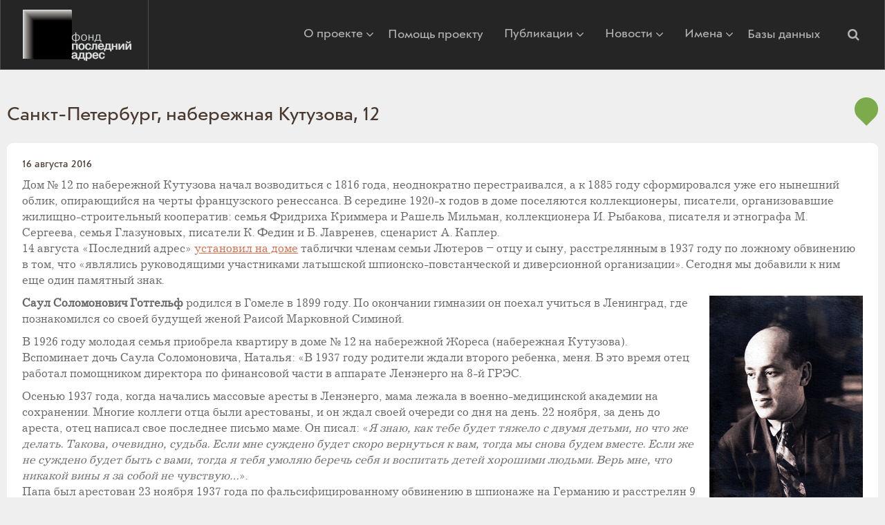

--- FILE ---
content_type: text/html; charset=utf-8
request_url: https://www.poslednyadres.ru/news/news261.htm
body_size: 8543
content:
<!DOCTYPE html>
<html id="html">
<head>
    <meta charset="utf-8">
<meta http-equiv="X-UA-Compatible" content="IE=edge">
<meta name="viewport" content="width=device-width, initial-scale=1">


<title>Санкт-Петербург, набережная Кутузова, 12</title>
<meta name="description" content="Последний адрес Саула Соломоновича Готгельфа. | Последний адрес">
<meta name="keywords" content="">

<script type="application/ld+json">{"@context":"http://schema.org/","@type":"WebSite","name":"Проект \"Последний адрес\"","url":"https://www.poslednyadres.ru/","potentialAction":{"@type":"SearchAction","target":"https://www.poslednyadres.ru/search_results/?params[search_text]={search_term_string}","query-input":"required name=search_term_string"}}</script>
<script type="application/ld+json">{"@context":"https://schema.org","@type":"Organization","url":"https://www.poslednyadres.ru/","name":"Проект \"Последний адрес\"","telephone":"1234567","email":"poslednyadres@memo.ru","address":{"@type":"PostalAddress","streetAddress":"Your store street goes here","addressLocality":"Москва","addressRegion":"","postalCode":"12345","addressCountry":"Россия"}}</script>

    <meta property="og:type" content="website">
<meta property="og:site_name" content="Проект "Последний адрес"">
<meta property="og:url" content="https://www.poslednyadres.ru/news/news261.htm">
<meta property="og:title" content="Санкт-Петербург, набережная Кутузова, 12">
<meta property="og:description" content="Последний адрес Саула Соломоновича Готгельфа.">	
<meta property="og:image" content="https://www.poslednyadres.ru/picts/news/Gotgelf_sm.jpg" >
    <link rel="shortcut icon" type="image/x-icon" href="https://www.poslednyadres.ru/favicon.ico" />
    <link rel="stylesheet" href="https://maxcdn.bootstrapcdn.com/font-awesome/4.5.0/css/font-awesome.min.css">
<!--[if lt ie 9]><script src="js/html5.js"></script><![endif]-->
<link rel="stylesheet" href="https://maxcdn.bootstrapcdn.com/font-awesome/latest/css/font-awesome.min.css">

<link rel="stylesheet" href="https://www.poslednyadres.ru/css/bootstrap.min.css?v=2021-08-16-1" />
<link rel="stylesheet" href="https://www.poslednyadres.ru/css/main-st-w.css?v=2017-02-14-1" />
<link rel="stylesheet" href="https://www.poslednyadres.ru/css/main-st-c.css?v=2017-02-14-1" />
<link rel="stylesheet" href="https://www.poslednyadres.ru/css/main-st-e.css?v=2017-02-14-1" />
<!-- <link rel="stylesheet" href="https://www.poslednyadres.ru/css/bootstrap-grid.css?v=2021-07-17" /> -->

<link rel="stylesheet" href="https://www.poslednyadres.ru/css/dialog_st.css" />
<link rel="stylesheet" href="https://www.poslednyadres.ru/css/jquery.selectbox.css" />

<script src="https://www.poslednyadres.ru/js/jquery-3.3.1.min.js"></script>



<link href="/js/responsiveslides/responsiveslides.css">
<script src="/js/responsiveslides/responsiveslides.min.js"></script>

<script src="https://www.poslednyadres.ru//js/slickslider/slick.min.js"></script>


<script src="https://www.poslednyadres.ru/css/bootstrap.min.js"></script>






<script  src="js/jquery.form.js?v=2023-1" type="text/javascript" ></script>
<script  src="js/jquery.adrecom.form.valid.js?v=2023-1" type="text/javascript" ></script>

<script  src="css/dialog_st.js?v=2023-1" type="text/javascript" ></script>
<script  src="css/main.js?v=2023-1" type="text/javascript" ></script>
<script  src="css/dialog_st.js?v=2023-1" type="text/javascript" ></script>
<script  src="css/jquery.selectbox-0.2.min.js?v=2023-1" type="text/javascript" ></script>
<script  src="css/main-st.js?v=2023-1" type="text/javascript" ></script>


<script  src="js/modernizr.js?v=2023-1" type="text/javascript" ></script>
<link  href="css/video-js.min.css?v=2023-1" type="text/css" rel="stylesheet">
<script  src="css/video.min.js?v=2023-1" type="text/javascript" ></script>
<link  href="js/fancybox/jquery.fancybox.min.css?v=2023-1" type="text/css" rel="stylesheet">
<script  src="js/fancybox/jquery.fancybox.min.js?v=2023-1" type="text/javascript" ></script>

<link  href="js/air-datepicker/datepicker.min.css?v=2023-1" type="text/css" rel="stylesheet">
<script  src="js/air-datepicker/datepicker.min.js?v=2023-1" type="text/javascript" ></script>
<!-- <link href="//vjs.zencdn.net/5.8/video-js.min.css" rel="stylesheet"> -->
<!-- <script src="//vjs.zencdn.net/5.8/video.min.js"></script> -->




    <link rel="stylesheet" type="text/css" href="css/news_zoom.css">

</head>
<body class="tmp">

    <div class="w hid">
        <header class="w_head">
            <div class="row d-flex align-items-center">
                <div class="col col-3">
                    <div class="c_logo"><a href="https://www.poslednyadres.ru/">Последний адрес</a></div>
                </div>
                <div class="col col-9 d-flex justify-content-end align-items-center">
                    <div class="burger-menu-icon">
                        <span class="burger-menu-icon__line menu-icon__line-left"></span>
                        <span class="burger-menu-icon__line"></span>
                        <span class="burger-menu-icon__line menu-icon__line-right"></span>
                      </div>
                    <nav class="menu d-flex align-items-center">
                        <div class="menu__list d-flex align-items-center">
                            <span class="dropdown">
                                <a href="https://www.poslednyadres.ru/about/">О проекте <i class="fa fa-angle-down"></i></a>
                                <div class="dropdown-menu">
                                    <a href="https://www.poslednyadres.ru/faq/">Вопросы</a>
                                    <a href="https://www.poslednyadres.ru/whoiswho/">Кто есть кто в «Последнем адресе»</a>

                                    <a href="#contact" class="j_dialog" dialog_st-width="400" dialog_st-header="Напишите нам письмо!">Обратная&nbsp;связь</a>
                                </div>
                            </span>
                            <a href="https://www.poslednyadres.ru/help-us/">Помощь проекту</a>
                             <span class="dropdown">
                        <a href="https://www.poslednyadres.ru/articles/publications/">Публикации <i class="fa fa-angle-down"></i></a>
                        <div class="dropdown-menu">
		                            <a href="https://www.poslednyadres.ru/articles/letters/">Письма</a>

                            <a href="https://www.poslednyadres.ru/articles/information/">Подробности</a>


	                  <a href="https://www.poslednyadres.ru/video/">Медиатека</a>
                        </div>
                    </span>
                            <span class="dropdown">
                                <a href="https://www.poslednyadres.ru/news/installed/">Новости <i class="fa fa-angle-down"></i></a>
                                <div class="dropdown-menu">
                                    <a href="https://www.poslednyadres.ru/news/denied/">Отказ&nbsp;в&nbsp;установке</a>
                                </div>
                            </span>
                            <span class="dropdown">
                                <a href="https://www.poslednyadres.ru/installed/">Имена <i class="fa fa-angle-down"></i></a></a>
                                <div class="dropdown-menu">
                                    <a href="https://www.poslednyadres.ru/installed/">Установленные:&nbsp;по&nbsp;именам</a>
                                    <a href="https://www.poslednyadres.ru/request_addresses/">Установленные:&nbsp;по&nbsp;адресам</a>
                                    <a href="https://www.poslednyadres.ru/installed_tables/">Москва:&nbsp;тексты&nbsp;табличек</a>
                                    <a href="https://www.poslednyadres.ru/installed_tables_spb/">Санкт-Петербург:&nbsp;тексты&nbsp;табличек</a>
                                    <a href="https://www.poslednyadres.ru/denied/">Дом отказал</a>
                                    <a href="https://www.poslednyadres.ru/notinstalled/">Заявки</a>
                                    <a class="search" data-bs-toggle="collapse" href="#collapseSearchMenu" role="button" aria-expanded="false" aria-controls="collapseExample" style="margin-left:0px;">Поиск имен</a>
                                </div>
                            </span>
                            <a href="https://www.poslednyadres.ru/order_sign/">Базы данных</a>
                        </div>                       
                        <a class="search search-btn" data-bs-toggle="collapse" href="#collapseSearchMenu" role="button" aria-expanded="false" aria-controls="collapseExample">
                            <i class="fa fa-search"></i>
                        </a>
                    </nav>                    
                    
                    <form   id="collapseSearchMenu"  id="collapseSearchMenu"name="top_search_form" action="https://www.poslednyadres.ru/index.php" method="GET" class="c_top-search big collapse justify-content-end">
                        <!-- <div id="collapseSearchMenu"  class="collapse justify-content-end"> -->
                            <div class="d-flex align-items-center justify-content-end collapseSearchMenu__wrap" >
                                <input type="submit" value="Искать" />
                                <input type="text" value="" name="params[search_text]" size="40" maxlength="255" dir="ltr" id="search_text" placeholder="Поиск по сайту" class=" form-control" >                        
                                <input type="hidden" name="section" value="search_results">
                            </div>                            
                        <!-- </div> -->
                    </form>
                    
                </div>
            </div>
                
                

          
        </header>
   <!-- -->
		<div class="w_main">
			<div class="b_content a_main-indent c_article-zoom">

                <h1>
                    
                    Санкт-Петербург, набережная Кутузова, 12
                    
                    <div style="float:right;margin-left: 20px;">
                        
                        
                            <a title="На карте" class="geo-icon-desc" target="_blank" href="/?point=tag-588&lng=30.344499588012695&lat=59.949100494384766&map_set=spb"><img src="/img/e_metka-green.png" border="0" alt="На карте"></a>
                            <a title="На карте" class="geo-icon-mob" target="_blank" href="/mobile_map?point=tag-588&lng=30.344499588012695&lat=59.949100494384766&map_set=spb"><img src="/img/e_metka-green.png" border="0" alt="На карте"></a>
                        


                    </div>
                    
                </h1>

                <div style="clear:both"></div>

				<div class="a_round bl hid">

				
				
					<div class="desc no-pict">
				

						<div class="info">
							
							
							
							<span>|</span> <span class="date-pub">16 августа 2016</span>
							
						</div>


						<div class="text">
							Дом № 12 по набережной Кутузова начал возводиться с 1816 года, неоднократно перестраивался, а к 1885 году сформировался уже его нынешний облик, опирающийся на черты французского ренессанса. В середине 1920-х годов в доме поселяются коллекционеры, писатели, организовавшие жилищно-строительный кооператив: семья Фридриха Криммера и Рашель Мильман, коллекционера И. Рыбакова, писателя и этнографа М. Сергеева, семья Глазуновых, писатели К. Федин и Б. Лавренев, сценарист А. Каплер.<br />
14 августа «Последний адрес» <a href="https://www.poslednyadres.ru/news/news256.htm" title="" target="_blank">установил на доме</a> таблички членам семьи Лютеров – отцу и сыну, расстрелянным в 1937 году по ложному обвинению в том, что «являлись руководящими участниками латышской шпионско-повстанческой и диверсионной организации». Сегодня мы добавили к ним еще один памятный знак.<br />
<p><strong><img style="margin-bottom: 10px; margin-left: 15px" alt="" title="" src="https://www.poslednyadres.ru/picts/news/Gotgelf.jpg" height="312" align="right" width="222" /></strong><strong>Саул Соломонович Готгельф</strong> родился в Гомеле в 1899 году. По окончании гимназии он поехал учиться в Ленинград, где познакомился со своей будущей женой Раисой Марковной Симиной. </p>
В 1926 году молодая семья приобрела квартиру в доме № 12 на набережной Жореса (набережная Кутузова).<br />
Вспоминает дочь Саула Соломоновича, Наталья: «В 1937 году родители ждали второго ребенка, меня. В это время отец работал помощником директора по финансовой части в аппарате Ленэнерго на 8-й ГРЭС.<br />
<p>
Осенью 1937 года, когда начались массовые аресты в Ленэнерго, мама лежала в военно-медицинской академии на сохранении. Многие коллеги отца были арестованы, и он ждал своей очереди со дня на день. 22 ноября, за день до ареста, отец написал свое последнее письмо маме. Он писал: «<em>Я знаю, как тебе будет тяжело с двумя детьми, но что же делать. Такова, очевидно, судьба. Если мне суждено будет скоро вернуться к вам, тогда мы снова будем вместе. Если же не суждено будет быть с вами, тогда я тебя умоляю беречь себя и воспитать детей хорошими людьми. Верь мне, что никакой вины я за собой не чувствую…</em>».<br />
 Папа был арестован 23 ноября 1937 года по фальсифицированному обвинению в шпионаже на Германию и расстрелян 9 января 1938 года, за месяц до моего рождения. Квартира и имущество родителей были конфискованы, а семья была выслана в город Уржум Кировской области. Отец был реабилитирован в 1957 году».</p>
В деле Саула Соломоновича Готельфа есть донос, написанный шофером Ленэнерго П. Я. Каниным. В этой бумаге в качестве серьезных обвинений указывается, что Готгельф с друзьями участвовал в пьянках. Каниным используются обличающие обороты: «вместе пьянствовали», «бывал на квартире», «веселое провождение времени», вспоминается фраза одного знакомого Готгельфа «в теперешнее время порядочный еврей только так и должен жить».<br />
<br />
<table style="width: 90%; border-collapse: false" align="center" border="0" bordercolor="#000000" cellpadding="8" cellspacing="0">
<tbody>
<tr valign="top">
<td><img alt="" title="" src="https://www.poslednyadres.ru/picts/news/Gotgelf_fam.jpg" height="250" width="225" /></td>
<td><img alt="" title="" src="https://www.poslednyadres.ru/picts/news/Gotgelf_cab.jpg" height="250" width="415" /><br />
</td></tr></tbody></table><br />
 Начальник спецотдела 8-й ГРЭС М. Пискарев пишет характеристику на Готгельфа, где делает выводы: «На мероприятия Партии и Правительства реагировал с насмешками. При организации отдела найма в 1936 году заявлял, и на какой черт создаются эти отделы, только штаты раздуваются, видно денег девать некуда…<br />
…полностью развалил стахановское движение, пропуская злоупотребления на складах станции (подделка требований кладовщиками и пр.)…<br />
…совершенно не создавал резервов запасных частей на складе, чем создавал угрозу по реальной работе станции.<br />
…считаю, что Готгельф является врагом и пакостит сознательно на пользу контрреволюции».<br />
Следователи УНКВД по Ленинградской области сфальсифицировали дело, приписав Саулу Соломоновичу Готгельфу «контрреволюционную вредительскую и разведывательную деятельность в пользу Германии (ст. 58-6-7-11). Родственникам в справке, подтверждающей реабилитацию Готгельфа, сообщили, что те следователи «в последующем за это были осуждены».<br />
<br />
 16 августа 2016 года «Последний адрес» <a href="https://www.poslednyadres.ru/video/video85.htm" title="">повесил</a> на дом табличку памяти Саула Готгельфа. И сделал <a href="https://www.poslednyadres.ru/pictures/Kutuzova12#16310" title="" target="_blank"><strong>фото</strong></a>.
<div><br />
<div align="center"><img alt="" title="" src="https://www.poslednyadres.ru/picts/news/Kutuzova12.jpg" height="700" width="469" /></div>
<p><font size="2"><em>Фото: Александр Борисов и Ольга Субботина</em></font></p></div>
						</div>
					</div>
						

					
				</div>
			</div>
		</div>

		<!-- bottom -->
		<footer class="w_foot a_main-indent">
			<div class="container">
				<div class="d-flex">
					<div class="c_share d-flex align-items-center col-4">
						<span>Последний адрес on-line:</span>
						<a class="e_tl" href="https://t.me/poslednyadres" target="_blank"></a>
						<a class="e_vk" href="http://vk.com/poslednyadres" target="_blank"></a>

						<a class="e_ok" href="https://ok.ru/poslednyadres" target="_blank"></a>
						<a class="e_yt" href="https://www.youtube.com/channel/UCqDBqLwxjKGF1CBe-JFPq6w" target="_blank"></a>

						<!--
						<a class="e_gm" href="http://plus.google.com/share?url=" target="_blank"></a>
						<a class="e_em" href="mailto:?subject="></a>
						-->
					</div>
					<nav class="c_menu-foot col-8">
						<a href="https://www.poslednyadres.ru/help-us/">Помощь проекту</a>
						<a href="https://www.poslednyadres.ru/about/">О проекте</a>
						<a href="https://www.poslednyadres.ru/articles/">Публикации</a>
						<a href="https://www.poslednyadres.ru/news/">Новости</a>
						<a href="https://www.poslednyadres.ru/faq/">Вопросы</a>

						<a href="https://www.poslednyadres.ru/installed/">Уже установлены</a>
						<a href="https://www.poslednyadres.ru/order_sign/">Базы данных</a>
						<a href="#contact" class="j_dialog" dialog_st-width="400" dialog_st-header="Напишите нам письмо!">Обратная связь</a>
						<!--<a href="https://www.poslednyadres.ru/Posledny_Adres-general141002.ppt">Презентация</a>-->
						<a target="_blank" href="https://docs.google.com/file/d/0B2PYeDPKu9d_OGRxb2ZkRXRTbW8/edit?usp=drive_web">Презентация</a>
					</nav>
				</div>
				
		
			<div class="disclamer">Уважаемый посетитель сайта &laquo;Последний адрес&raquo;! В&nbsp;соответствии с&nbsp;требованиями законодательства&nbsp;РФ, предупреждаем вас, что сайт Фонда &laquo;Последний адрес&raquo; собирает метаданные пользователя (cookie, данные об&nbsp;IP-адресе и&nbsp;местоположении) для функционирования сайта​. Если ​вы не&nbsp;согласны с&nbsp;тем, чтобы эти данные обрабатывались, ​вам ​следует покинуть сайт.</div>

			<div class="c_creator">

</div>
			</div>
			
		</footer>
	</div>
<div class="hide" id="contact">
	﻿
<form action="index.php" method="post" name="contact_form" class="contact_form">
<div align="center" class="error_mess ajax_errors hide"></div>
<DIV class="form_err_message error_mess hide" align="center">
    <span class="form_email_error">Неправильно введен e-mail.<br /></span>
    <span class="form_mandatory_error">Заполните обязательные поля, ниже.</span>
</DIV>
<div class="i_popup-form">
	<div class="e_field">
		<label for="FNAME">Представьтесь, пожалуйста <b class="madatorystar">*</b></label>
		<input type="text" value="" name="DATA[FNAME]" size="45" maxlength="255" dir="ltr" id="FNAME" placeholder="Представьтесь, пожалуйста" class=" mandatory form-control" >
	</div>
	<div class="e_field">
		<label for="EMAIL">E-mail<b class="madatorystar">*</b></label>
		<input type="text" value="" name="DATA[EMAIL]" size="45" maxlength="255" dir="ltr" id="EMAIL" placeholder="E-mail" class=" mandatory form-control" >
	</div>
	<div class="e_field">
		<label for="PHONE">Телефон</label>
		<input type="text" value="" name="DATA[PHONE]" size="45" maxlength="255" dir="ltr" id="PHONE" placeholder="Телефон" class=" form-control" >
	</div>
	<div class="e_field">
		<label for="CITY">Город</label>
		<input type="text" value="" name="DATA[CITY]" size="45" maxlength="255" dir="ltr" id="CITY" placeholder="Город" class=" form-control" >
	</div>
	<div class="e_field textarea">
		<label for="COMMENTS">Сообщение <b class="madatorystar">*</b></label>
		<textarea cols="30" rows="7" id="COMMENTS" name="DATA[COMMENTS]" dir="ltr" placeholder="Сообщение" class=" mandatory form-control" ></textarea>
	</div>
    <div class="e_disclamer">Нажимая кнопку «Отправить» вы&nbsp;даете согласие на&nbsp;обработку персональных данных и&nbsp;выражаете согласие с&nbsp;условиями <a href="/img/privacy-policy.pdf" target="_blank">Политики&nbsp;конфиденциальности</a>.
</div>
	<div class="btn">
        <input type="submit" class="e_btn-carrot js-show-agreement" value="Отправить">
	</div>
</div>

<input type="hidden" name="BUFFER" value="CONTACT_US">
<input type="hidden" name="section" value="contact_form">
<input type="hidden" name="userid" value="">
<input type="hidden" name="TAG" value="CONTACT1">
<input type="hidden" name="ac" value="insert">
<input type="hidden" name="next_action" value="default">
<input type="hidden" name="next_section" value="contact_thanks">
<input type="hidden" name="onerror_section" value="news_zoom">
<input type="hidden" name="DATA[THE_TIME]" value="NOW()">


  <input type="hidden" name="onerror_tag" value="NEWS261">
  <input type="hidden" name="next_tag" value="NEWS261">


	<input type="hidden" name="params[cat_id]" value="installed">

    <div class="modal" id="modal-agreement">
        <div class="modal-dialog">
            <div class="modal-content">
                <div class="modal-body">
                    <div class="e_field">
                        <input type="hidden" name="DATA[AGREE]" value="0">
                        <label for="agreement"><input type="checkbox" name="DATA[AGREE]" value="1" id="agreement" class="mandatory-if-visible" title="Вы не дали согласие на обработку персональных данных"> я согласен с условиями <a href="/img/privacy-policy.pdf" target="_blank">Политики&nbsp;конфиденциальности</a></label>
                    </div>
                    <button type="submit" class="e_btn-carrot">Отправить</button>
                    <button type="button" class="e_btn-gray js-close-agreement">Закрыть</button>
                </div>
            </div>
        </div>
    </div>
</form>

</div>
<a href="#" class="toTop" id="toTop">
    <svg x="0px" y="0px" width="30px" height="30px" viewBox="0 0 451.847 451.847" style="enable-background:new 0 0 451.847 451.847;" xml:space="preserve"><path d="M225.923,354.706c-8.098,0-16.195-3.092-22.369-9.263L9.27,151.157c-12.359-12.359-12.359-32.397,0-44.751c12.354-12.354,32.388-12.354,44.748,0l171.905,171.915l171.906-171.909c12.359-12.354,32.391-12.354,44.744,0c12.365,12.354,12.365,32.392,0,44.751L248.292,345.449C242.115,351.621,234.018,354.706,225.923,354.706z"/></svg>
</a>

<!-- Google analitics -->
<script>
  (function(i,s,o,g,r,a,m){i['GoogleAnalyticsObject']=r;i[r]=i[r]||function(){
  (i[r].q=i[r].q||[]).push(arguments)},i[r].l=1*new Date();a=s.createElement(o),
  m=s.getElementsByTagName(o)[0];a.async=1;a.src=g;m.parentNode.insertBefore(a,m)
  })(window,document,'script','//www.google-analytics.com/analytics.js','ga');

  ga('create', 'UA-72797089-1', 'auto');
  ga('send', 'pageview');

</script> 
<!-- /Google analitics -->



<script defer src="https://static.cloudflareinsights.com/beacon.min.js/vcd15cbe7772f49c399c6a5babf22c1241717689176015" integrity="sha512-ZpsOmlRQV6y907TI0dKBHq9Md29nnaEIPlkf84rnaERnq6zvWvPUqr2ft8M1aS28oN72PdrCzSjY4U6VaAw1EQ==" data-cf-beacon='{"version":"2024.11.0","token":"963de6c3cbd346cda338b3885a9f5ce3","r":1,"server_timing":{"name":{"cfCacheStatus":true,"cfEdge":true,"cfExtPri":true,"cfL4":true,"cfOrigin":true,"cfSpeedBrain":true},"location_startswith":null}}' crossorigin="anonymous"></script>
</body></html><!--
Page: news_zoom, (Action: default) 
TOP template: templates/top.html
MIDDLE template: templates/mid_news_zoom.html
BOTTOM template: templates/bottom.html

Include: templates/inc_meta.html
Include: templates/inc_og_tags.html
Include: templates/inc_top_scripts.html
Include: templates/contact_form1.html
Include: templates/inc_analytics.html

$LIST_categories_top Type: LIST  (xml) (
			 ITEM_TEMPLATE: templates/lists/top_menu_articles_cats_item.html
			 ENTIRE_LIST_TEMPLATE: templates/lists/top_menu_articles_cats.html) 
$LIST_news_zoom Type: LIST  (xml) (
			 COLUMN:ID: (hard-coded) [BO] 
			 COLUMN:SHORT_DESC: (hard-coded) [BO] 
			 COLUMN:LONG_DESC: (hard-coded) [BO] 
			 COLUMN:ANONS_TEXT: (hard-coded) [BO] ) 
-->


--- FILE ---
content_type: text/css
request_url: https://www.poslednyadres.ru/css/main-st-c.css?v=2017-02-14-1
body_size: 6488
content:
/*!c (class)======================================================================!*/
.container-full {
  max-width: 100%;
  width: 100%;
  padding: 0;
  margin: 0;
}

.c_top-btn {
  margin: 20px auto 0;
  text-align: center;
}

.c_plate-image {
  width: 50%;
  overflow: hidden;
  flex-shrink: 0;
}

.c_plate-image img {
  width: 100%;
  height: 100%;
  object-fit: cover;
}
.w_main-news{
    display: flex;
    flex-wrap: wrap;
    justify-content: space-between;
}
.w_main-news .itm{
    width: calc(50% - 5px);
    margin-bottom: 10px;
    padding-bottom: 13px;
    box-sizing: border-box;
}
.w_main-news .itm img {
  width: fit-content;
  max-width: 100%;
}
@media (max-width:767px) {
  .c_plate-image {
    width: 100% !important;
    max-height: 300px;
  }
}
.dialog_st_close{
  background: none;
  border: none;
}
.w_main_names_subtitle{
  display: flex;
}
.w_main_names_subtitle a{
  white-space: nowrap;
  margin-right: 15px;
}
.w_main_names_subtitle select{
  width: 300px;
}
.c_list__faq .h1 {
  margin: 0;
}

.c_list__faq .h1 a {
  text-decoration: none;
  color: inherit;
}

.c_list__page-faq h2 a {
  text-decoration: none;
}

.c_list__page-faq article .t-text {
  display: none;
  overflow: hidden;
}

.c_menu-foot {
  line-height: 24px;
}

.c_menu-foot a {
  color: inherit;
  margin: 0 10px;
  text-decoration: none;
}

/*!=== !*/

.c_share {
  line-height: 110%;
}

.c_share * {
  vertical-align: middle;
}

.c_share>span {
  letter-spacing: -0.6px;
  margin-right: 8px;
}

.c_share [class^=e_] {
  margin-right: -2px;
}

.toTop{
    position: fixed;
    bottom: 20px;
    right: 20px;
    z-index: 1150;
    width: 45px;
    height: 45px;
    background: #d86c4a;
    border-radius: 50%;
    align-items: center;
    justify-content: center;
    display: none;
    opacity: 0.85;
    box-sizing: border-box;
    padding-top: 7px;
    padding-left: 12px;
    transition: .3s;
}
.toTop:hover{
    opacity: 1;
}
.toTop svg{
    transform: rotate(180deg);
    width: 20px;
}
.toTop svg path{
    fill: #fff;
    
}
/*!=== !*/

.c_logo {
  width: 213px;
  height: 100px;
  background: url(../img/logo.png) no-repeat 32px 28px;
  width: 213px;
  height: 100px;
  background: url(../img/logo1.png) no-repeat 32px 14px;
}

.c_logo a {
  display: block;
  width: 100%;
  height: 100%;
  overflow: hidden;
  text-indent: -1000px;
}

.c_creator {
  padding: 20px 0 0;
  text-align: center;
  font-size: 14px;
}

.c_creator a {
  color: #999;
}

/*!=== !*/

.c_top-search {
  position: absolute;
  top: 50%;
  transform: translateY(-50%);
  right: 70px;
  width: calc(100% - 400px);
  height: 30px;
  display: flex;
  z-index: 2000;
  align-items: center;
}

.c_top-search>div{
  background: #252525;
  display: flex;
  width: 100%;
  align-items: center;
  height: 100%;
}
.c_top-search>div.show{
  display: flex !important;
}
.c_top-search [type=text] {
  /* position: absolute; */
  /* top: 2px; */
  /* right: 4px; */
  border: 0;
  padding: 0;
  background: none;
  color: #fff;
  width: 400px;
  height: 23px;
  line-height: 30px;
  outline: none;
  border-bottom: 1px solid #4d4d4d;
}
.c_top-search [type=text]:focus {
  box-shadow: none;
}
.c_top-search [type=submit] {
  /* position: absolute; */
  /* top: 0; */
  /* left: 0; */
  margin-left: auto;
  border: 0;
  width: 33px;
  height: 33px;
  margin-right: 10px;
  background: url(../img/c_top-search.png) no-repeat center;
  overflow: hidden;
  text-indent: -1000px;
  cursor: pointer;
  outline: none;
}

.c_top-search [type=submit]:focus {
  opacity: 0.8;
}

.c_top-search.big {
  height: 100%;
}

.c_top-search.big [type=submit] {
  top: 6px;
}

.c_top-search.big [type=text] {
  height: 40px;
  font-size: 24px
}


/*!=== !*/

.c_pict-block {
  margin-bottom: 15px;
  position: relative;
}

.c_pict-block .slogan {
  position: relative;
  display: flex;
  flex-direction: column;
  align-items: center;
  justify-content: center;
  z-index: 1;
  padding: 120px 0 160px;
}

.c_pict-block .slogan>span {
  display: block;
  padding: 0px 12px 0;
  font-size: calc(33px + 15 * (100vw / 1920));
  text-align: center;
  line-height: 117%;
  color: #fff;
}

.c_pict-block .c_plate {
  margin: 0px auto 0;
  position: relative;
  left: 2px;
  z-index: 19;
  box-shadow: 0 0 10px rgba(0, 0, 0, .3);
  border-radius: 10px;
}


/*!=== !*/

.c_plate {
  max-width: 1030px;
  width: calc(100% - 20px);
  margin: 0 auto;
  display: flex;
  height: 325px;
  background: #fff;
  border-radius: 12px;
  overflow: hidden;
}

.c_plate-img {
  width: 50%;
  flex-shrink: 0;
  background: url('../img/c_plate.png') center /cover;
  overflow: hidden;
}

.webp .c_plate-img {
  background: url('../img/c_plate.webp') center/cover;
}

.rslides_nav.rslides1_nav.prev,
.rslides_nav.rslides1_nav.next {
  position: absolute;
  bottom: 20px;
  margin: auto;
  font-size: 0;
  line-height: 0;
  border: 15px solid transparent;
  display: inline-block;
  padding: 0;
  cursor: pointer;
  z-index: 10;
}

.rslides_nav.rslides1_nav.prev {
  left: -30px;
  border-right-color: #d86c4a;
}

.rslides_nav.rslides1_nav.next {
  right: -30px;
  border-left-color: #d86c4a;
}

.rslides_nav.rslides1_nav.prev:hover,
.rslides_nav.rslides1_nav.next:hover {
  filter: brightness(85%);
}

.c_plate .c_article {
  padding: 6px 1.8em 1.8em 2.1em;
  height: 100%;
  width: 100%;
}

.c_articles-list,
.bx-wrapper,
.c_articles-slider,
.bx-viewport {
  height: 100% !important;
  width: 100% !important;
}

.c_article .a_round {
  width: 100% !important;
}

.sbOptions {
  z-index: 10 !important;
}

.c_article .bx-wrapper .bx-pager,
.bx-wrapper .bx-controls-auto {
  bottom: 20px !important;
}

.c_article .bx-controls-direction {
  display: none !important;
}

.bx-wrapper {
  box-shadow: none !important;
  border: none !important;
}

.bx-wrapper .bx-pager.bx-default-pager a {
  background: none !important;
  transition: .3s;
  border-radius: 50%;
  background: #c75836 !important;
  opacity: 0.6;
}

.bx-wrapper .bx-pager.bx-default-pager a.active {
  background: #c75836 !important;
  opacity: 1;
}

.index_news .carousel,
.index_news .carousel-inner,
.index_news .carousel-item{
    height: 100%;
}

.c_plate .c_article .index_news .c_articles-list .lst .itm {
  margin-top: 2em;
  padding: 0;
}

.c_plate .c_article .index_news .c_articles-list .lst .itm .pict {
  /*
    width: 100px;
    height: auto;
    line-height: 1;
    background: none;
    */
  display: none;
}

.c_articles-list .lst .itm.a_round,
.c_articles-mislider .itm.a_round {
  width: calc(50% - 6px);
  margin-bottom: 10px;
  height: initial;
  box-sizing: border-box;
}

.c_articles-mislider {
  display: flex;
  flex-wrap: wrap;
  justify-content: space-between;
}

@media (max-width:800px) {
  .c_articles-list .lst .itm.a_round,
  .c_articles-mislider .itm.a_round {
    width: 100% !important;
  }
}

.c_plate .c_article .index_news .c_articles-list .lst .itm .pict img {
  max-width: 100%;
}

.c_plate .c_article .index_news .c_articles-list .lst .itm .desc {}

.c_plate .c_article .index_news .c_articles-list .lst .itm .desc h2 {
  font-size: calc(18px + 6 * (100vw / 1200));
  font-family: 'journalSansNew';
  margin-bottom: 5px;
  line-height: 1.2;
}

.c_plate .c_article .index_news .c_articles-list .lst .itm .desc h2 a {
  color: #49382e;
}

.c_plate .c_article .index_news .c_articles-list .lst .itm .desc .info {
  margin-bottom: 10px;
}

.c_plate .c_article .index_news .c_articles-list .lst .itm .desc .info .date-pub {
  font-size: 13px;
}

.c_plate .c_article .index_news .c_articles-list .lst .itm .desc .text {
  margin-top: 0;
  margin-bottom: 0;
  font-size: 15px;
}

.c_plate .c_article .index_news .c_articles-list .lst .itm .desc.announce_desc .text {
  font-size: 16px;
}

.c_plate .c_article .index_news .c_articles-list .c_page-nave {
  display: none;
}


/*!=== !*/

.c_article {
  padding: 10px;
}

.c_article .desc {
  font-family: 'journalC';
  font-size: calc(15px + 3 * (100vw / 1300));
  line-height: 1.3;
  letter-spacing: 0.3px;
}

.c_article .capt {
  font-size: 36px;
  color: #49382e;
  margin: 7px 0 4px;
}

/*!=== !*/


.burger-menu-icon {
  display: none;
  opacity: 0.7;
}



/*!=== !*/


.c_main-btn {
  padding: 19px 10px;
  margin: 15px auto;
  background: #fff;
  max-width: 944px;
  width: calc(100% - 20px);
  box-sizing: border-box;
  display: flex;
  border-radius: 39px;
  text-align: center;
  position: relative;
  box-shadow: 0 0 10px rgba(0, 0, 0, .07);
}


.c_main-btn .e_btn-big-carrot {
  margin: 0 10px;
  width: 33%;
  display: flex;
  align-items: center;
  justify-content: center;
  text-align: center;
}


/*
.c_down-menu {
    margin: 15px 0;
    border: 2px solid #d86c4a;
    background: #fff;
    border-radius: 9px;
    padding: 10px 21px;
    font-size: 22px;
    font-size: 18px;
    font-family: 'journalSansNew';
    color: #49382e;
    overflow: hidden;
    text-align: center;
}
.c_down-menu a {
    display: inline-block;
    color: inherit;
    line-height: 19px;
    margin: 5px 6px 7px 5px;
    padding: 0 8px;
    background: #f2f2f2;
    text-decoration: none;
    border-radius: 15px;
    cursor: pointer;
}
.c_down-menu a.dis {
    color: #b9b4b1;
    cursor: default;
}
.c_down-menu a.act {
    background: #d86c4a;
    color: #fff;
}
*/


/*!=== !*/

.c_map {
  margin: 30px 0 15px;
  position: relative;
}



.c_map .top {
  background: #fff;
  padding: 17px 0 0;
}

.c_map-bx {
  background: #fff;
}

.c_map .top .head {
  font-size: calc(21px + 14 * (100vw / 1920));
  color: #49382e;
  margin: 0.9em 0 0.1em 0em;
  letter-spacing: -0.1px;
  width: 100%;
}


.c_map .filter {
  display: flex;
  justify-content: flex-end;
  font-size: calc(15px + 3 * (100vw / 1920));
  font-family: 'journalSansNew';
  color: #49382e;
  margin: 1.35em 0 0 0;
  padding-bottom: 1em;
  flex-wrap: wrap;
}

.c_map .filter a {
  color: inherit;
  line-height: 19px;
  margin: 5px 6px 7px 5px;
  padding: 0 18px;
  height: 35px;
  display: flex;
  align-items: center;
  justify-content: center;
  box-sizing: border-box;
  text-align: center;
  background: #f2f2f2;
  text-decoration: none;
  border-radius: 25px;
  cursor: pointer;
}

.c_map .filter .act {
  background: #d86c4a;
  color: #fff;
  cursor: default;
}

.c_map .map {
  width: 100%;
  height: 727px;
  background: #dadbdc;
  position: relative;
}

.c_map .map .google-map {
  width: inherit;
  height: inherit;
  z-index: 0;
}


/*!=== !*/

.c_map-popup {
  background: #fff;
  box-shadow: 0 0 7px rgba(0, 0, 0, .4);
  position: relative;
  margin-top: -27px;
  width: 350px;
  height: 120px;
  padding: 9px;
}

.c_map-popup>div {
  width: inherit;
  height: inherit;
  overflow: hidden;
}

.c_map-popup:after {
  content: "";
  position: absolute;
  bottom: -27px;
  left: -3px;
  width: 33px;
  height: 27px;
  background: url(../img/c_map-popup-arw.png) no-repeat;
}

.c_map-popup .left {
  float: left;
  width: 267px;
}

.c_map-popup .pict {
  float: right;
  width: 70px;
  color: #b3b3b3;
  text-decoration: none;
  margin-right: 4px;
}

.c_map-popup .pict ins {
  text-decoration: none;
  display: block;
  margin-top: -3px;
}

.c_map-popup .head {
  background-position: 0 0;
  margin-top: 2px;
  padding-top: 2px;
}

.c_map-popup .head>div {
  color: #4d4d4d;
  font-size: 16px;
  letter-spacing: -0.2px;
}

.c_map-popup .head>div a {
  color: inherit;
  text-decoration: none;
}

.c_map-popup .head>span {
  display: block;
  color: #b3b3b3;
  margin-top: -3px;
}

.c_map-popup .desc {
  color: #4d4d4d;
  font-size: 12px;
  line-height: 14px;
  margin-left: 3px;
  margin-top: 18px;
  height: 60px;
  overflow: hidden;
}

.c_map-popup .desc>span {
  display: block;
  color: #999;
  font-size: 14px;
  margin-bottom: 6px;
}

.c_map-popup-not-wrap {
  background: #fff;
  position: relative;
  width: 350px;
  width: 300px;
  max-height: 180px;
  padding: 9px;
}

.c_map-popup-not-wrap>div {
  width: inherit;
  height: inherit;
  overflow: hidden;
}

.c_map-popup-not-wrap .left {
  float: left;
  width: 300px;
}

.c_map-popup-not-wrap .pict {
  float: right;
  width: 70px;
  color: #b3b3b3;
  text-decoration: none;
  margin-right: 4px;
}

.c_map-popup-not-wrap .pict ins {
  text-decoration: none;
  display: block;
  margin-top: -3px;
}

.c_map-popup-not-wrap .head {
  background-position: 0 0;
  margin-top: 2px;
  padding-top: 2px;
}

.c_map-popup-not-wrap .head>div {
  color: #4d4d4d;
  font-size: 15px;
  line-height: 15px;
  letter-spacing: -0.2px;
  width: 260px;
  max-height: 46px;
  overflow: hidden;
  text-overflow: ellipsis;
  /*white-space: nowrap;  */
}

.c_map-popup-not-wrap .head>div a {
  color: inherit;
  text-decoration: none;
}

.c_map-popup-not-wrap .head>span {
  display: block;
  color: #b3b3b3;
  margin-top: -3px;
}

.c_map-popup-not-wrap .desc {
  color: #4d4d4d;
  font-size: 12px;
  line-height: 14px;
  margin-left: 3px;
  margin-top: 18px;
  /*height: 60px;*/
  overflow: hidden;
  max-height: 120px;
  overflow: auto;
  max-height: 100px;
}

.c_map-popup-not-wrap .desc>span {
  display: block;
  color: #999;
  font-size: 14px;
  margin-bottom: 6px;
}

.c_logos {
  padding: 40px 0;
  background: #fff;
  border-radius: 8px;
}

.c_logos_2 {
  background: #F2F2F2;
  margin-top: 20px;
}

.c_logos>span {
  display: block;
  font-size: calc(25px + 10 * (100vw / 1920));
  text-align: center;
  color: #49382e;
  position: relative;
  top: -20px;
  left: 0px;
}

.c_logos .lst {
  overflow: hidden;
  text-align: center;
  font-size: 0;
}

.c_logos .lst>div {
  display: flex;
  align-items: center;
  justify-content: center;
  text-align: center;
}



.c_logos .lst>* img {
  line-height: 1;
  max-width: 100%;
  margin: 0 auto;
  max-height: 100%;
  filter: grayscale(1);
}


/*!=== !*/

.c_list-col .capt {
  font-size: calc(20px + 11 * (100vw / 1920));
  color: #49382e;
  line-height: 130%;
  margin: 0 0 6px 2px;
  letter-spacing: -0.1px;
  padding-top: 2px;
}

.c_list-col {
  width: 49%;
  height: 350px !important;
}

.c_list-col .lst {
  margin: 0 -22px;
}

.c_list-col .lst>div {
  height: 295px;
  overflow: auto;
}

.c_addr-subtext {
  margin: 0;
  font-size: 13px;
  opacity: 0.75;
  margin-top: 2px;
}

.c_list-col .lst>div>div {
  overflow: hidden;
  font-size: calc(14px + 2 * (100vw / 1920));
  padding: 8px 1.7em 8px 26px;
  border-top: 1px solid #f1f1f1;
}

.c_list-col .lst {
  border-bottom: 1px solid #f1f1f1;
}

.c_list-col .lst>div>div>* {
  text-overflow: ellipsis;
  overflow: hidden;
  white-space: nowrap;
}

.c_list-col .lst>div>div>span {
  width: 81px;
  font-size: 13px;
  border-right: 1px solid #f1f1f1;
  color: #d86c4a;
}

.c_list-col .lst>div>div>div {
  width: 100%;
  padding-left: 19px;
  letter-spacing: 0.4px;
  padding-left: 0;
  text-decoration: underline;
  color: #d86c4a;
  cursor: pointer;
}

.c_list-col .lst>div>div>div:hover {
  text-decoration: none;
}

.c_list-col .lst a {
  text-decoration: none;
  color: inherit;
}


/*!=== !*/


.c_search {
  margin: 0 0 0 0;
  /* pointer-events: none; */
}

.b_white-bg.c_search.a_main-indent {
  padding: 25px;
  box-sizing: border-box;
}

.c_search .head {
  font-size: 24px;
  color: #262626;
  margin: 0 0 20px;
}

.c_search .e_btn {
  padding: 0;
}

.c_search .e_field {
  margin: 0 7px;
}

.field-s-line {
  margin-left: -7px;
}

.field-s-btn {
  margin: 10px 0 0 -6px;
}

.field-s-btn a,
.field-s-btn input {
  display: flex;
  align-items: center;
  justify-content: center;
  text-align: center;
}

.c_search .btn .e_btn-carrot {
  margin-left: 10px;
  margin-right: 0;
}




/*!=== !*/

.c_list-tabl {
  margin: 20px 0;
}

.c_list-tabl header {
  font-size: 16px;
  color: #000;
  margin-bottom: 5px;
}

.c_list-tabl .lst {
  margin-left: -22px;
  margin-right: -22px;
  border-bottom: 1px solid #ccc;
}

.c_list-tabl .lst .th,
.c_list-tabl .lst .itm {
  padding-left: 23px;
  padding-right: 45px;
}


.c_list-tabl .th>div,
.c_list-tabl .itm>div {
  padding-left: 30px;
}

.c_list-tabl .th>div:first-child,
.c_list-tabl .itm>div:first-child {
  padding-left: 0;
}

.c_list-tabl .th {
  background: #f8f8f8;
  border-top: 1px solid #f1f1f1;
  color: #999;
  padding: 9px 0 8px;
  line-height: 20px;
}

.c_list-tabl .itm {
  padding: 24px 0 20px;
  line-height: 20px;
  background: #fff;
  border-top: 1px solid #f1f1f1;
  font-size: 16px;
  color: #4d4d4d;
  position: relative;
  z-index: 0;
  cursor: pointer;
  background: url(../img/more-arw-down.png) no-repeat 98% 26px;
}

.c_list-tabl .lst .th,
.c_list-tabl .lst .itm {
  display: flex;
  box-sizing: border-box;
}

.c_list-tabl .itm.more-data {
  display: none;
}

.c_list-tabl .itm.more-data.open {
  display: flex;
  align-items: flex-end;
  justify-content: space-between;
}

.c_list-tabl .itm.more-data.open .col-4 {
  width: fit-content;
}

.c_list-tabl .itm.open {
  margin-top: -2px;
  border-top: 3px solid #e6e6e6;
  border-bottom: 0;
  z-index: 1;
  background: url(../img/more-arw-up.png) no-repeat 98% 26px #fdf8f6;
}

.c_list-tabl .itm.more-data.open {
  background-image: none;
  margin-top: -10px;
  border-top: 0;
  border-bottom: 3px solid #e6e6e6;
  cursor: auto;
  padding-top: 0;
}

.c_list-tabl .itm .txt {
  color: #000;
}


.c_list-tabl .th .act {
  color: #d86c4a;
}



.c_list-tabl .th a {
  text-decoration: none;
  color: inherit;
}

.c_list-tabl .col-1 {
  width: 27%;
}

.c_list-tabl .col-2 {
  width: 50px;
}

.c_list-tabl .col-3 {
  width: 27%;
}

.c_list-tabl .col-4 {
  width: calc(30% - 50px);
}

.c_list-tabl .colspan-123 {
  width: 100%;
  max-width: 830px;
  font-size: calc(13px + 1 * (100vw / 1920));
  line-height: 160%;
  padding-top: 10px;

}

.c_list-tabl .mess {
  color: #d86c4a;
}


/*!=== !*/

.c_page-nave {
  min-height: 25px;
  position: relative;
  padding: 14px 0;
  width: 100%;
  margin: 10px auto;
  color: #4d4d4d;
  display: flex;
  justify-content: center;
  align-items: center;
}

.c_page-nave .left,
.c_page-nave .right {
  position: absolute;
  top: 50%;
  transform: translateY(-50%);
}

.c_page-nave .page-item {
  position: relative;
}

.c_page-nave .page-item.active {
  color: #fff;
}



.c_page-nave .page-item.active span,
.c_page-nave .page-item.active a {
  position: relative;
  z-index: 2;
  color: #d86c4a;
}



.c_page-nave .right {
  text-align: right;
  right: 10px;
  order: 2;
}

.c_page-nave .left {
  order: -2;
  left: 10px;
}

.c_page-nave .cent {
  margin: 0 auto;
  text-align: center;
  display: flex;
  align-items: center;
}

.c_page-nave .cent li {
  display: flex;
}

.c_page-nave .pagination {
  display: flex;
  align-items: center;
  padding: 0;
}

.c_page-nave .prev,
.c_page-nave .next {
  color: inherit;
  text-decoration: none;
  padding-left: 20px;
  font-size: 14px;
  line-height: 25px;
  background: url(../img/more-arw-left.png) no-repeat 0 50%;
}

.c_page-nave .next {
  padding-left: 0;
  padding-right: 20px;
  background: url(../img/more-arw-right.png) no-repeat 100% 50%;
}

.c_page-nave .counter {
  font-size: 13px;
  color: #999;
}

.c_page-nave .link a,
.c_page-nave .page-item span {
  font-size: 17px;
  display: inline-block;
  color: inherit;
  margin: 4px 0;
  padding: 2px 7px 0;
  line-height: 20px;
  text-decoration: none;
  border-radius: 4px;
}

.c_page-nave .link a.act {
  background: #d86c4a;
  color: #fff;
  cursor: default;
}

.c_list-tabl.a_round .c_page-nave {
  margin: 0 0 -20px;
  padding-bottom: 4px;
}


/*!=== !*/

.c_article-zoom .pict {
  float: left;
  width: 250px;
  height: 150px;
  line-height: 150px;
  background: #e4e4e4;
  text-align: center;
  margin-right: 20px;
  overflow: hidden;
}

.c_article-zoom .pict img {
  max-width: 250px;
  max-height: 150px;
  vertical-align: middle;
}

.c_article-zoom .bot {
  clear: both;
  padding-top: 10px;
  margin-top: 17px;
  border-top: 1px solid #f1f1f1;
  color: #000;
}

.c_article-zoom .bot .link {
  text-align: right;
}

.c_article-zoom .info>span:first-child {
  display: none;
}

.c_article-zoom .info {
  font-size: 15px;
  margin-bottom: 10px;
  color: #000;
  color: #49382e;
}

.c_article-zoom .info>span {
  margin-right: 10px;
}


/*!=== !*/

.c_articles-list .itm {
  height: 100%;
  position: relative;
  width: 100%;
  margin-bottom: 10px;
  box-sizing: border-box;
  padding-bottom: 40px !important;
}

.c_articles-slider {
  position: relative;
  width: 100%;
  height: 100%;
}

.c_articles-slider .slick-dots {
  display: flex;
  position: absolute;
  bottom: 0;
  left: 0;
  z-index: 1002;
}

.c_articles-list .pict {
  flex-shrink: 0;
  width: 300px;
  height: 160px;
  line-height: 150px;
  /* background: #e4e4e4; */
  text-align: center;
  margin-bottom: 20px;
  overflow: hidden;
}

.c_articles-list .pict img {
  max-width: 300px;
  max-height: 160px;
  height: 100%;
  width: 100%;
  object-fit: cover;
  vertical-align: middle;
}

.c_articles-list .bot {
  position: absolute;
  bottom: 10px;
  right: 15px;
  padding-top: 10px;
  margin-top: 17px;
  width: 100%;
  border-top: 1px solid #f1f1f1;
  color: #000;
}

.c_articles-list .bot .link {
  text-align: right;
}

.c_articles-list .info>span:first-child {
  display: none;
}

.c_articles-list .info {
  font-size: 15px;
  margin-bottom: 10px;
  color: #000;
  color: #49382e;
}

.c_articles-list .info>span {
  margin-right: 10px;
}

.c_articles-list h2 {
  margin-top: 0;
  font-size: calc(18px + 8 * (100vw / 1920));
}

.c_articles-list h2 a {
  text-decoration: none;
}

.c_form {
  margin: 15px 0;
}

.close {
  width: fit-content;
}

.close svg {
  transition: .55s;
}

.close:hover svg {
  transform: rotate(90deg);
}

.c_form:after,
.c_form .field-s .row:after {
  content: "";
  clear: both;
  display: block;
}

.c_form .head {
  font-size: 24px;
  color: #262626;
  margin: 0 0 20px;
}

.c_form .btn {
  text-align: center;
  margin-top: 20px;
}

.c_form .btn input {
  padding-left: 40px;
  padding-right: 40px;
}

.c_form .row {
  margin-top: 30px;
  margin-right: -20px;
}

.c_form .row:first-child {
  margin-top: 0;
}

.c_form .row .e_field {
  float: left;
  width: 258px;
  margin-right: 20px;
}

.c_form .row .e_field.width-f {
  width: 139px;
}

.c_form .row .e_field.width-fs {
  width: 78px;
}

.c_form .row .e_field.width-l {
  width: 322px;
}

.c_form .row .e_field.width-ml {
  width: 228px;
}

.c_form .row .e_field.width-100 {
  float: none;
  width: auto;
}

.c_prof-right-menu {
  position: absolute;
  right: -12px;
  top: 27px;
}

.c_prof-right-menu .orders {
  margin: 10px 20px;
  text-align: right;
  font-size: 18px;
}

.c_legend-map {
  position: relative;
  margin: -121px 0 0 8px;
  background: url(../img/e_metka-leg.png) no-repeat;
  font-size: 18px;
  font-weight: 700;
  padding: 1px 0 1px 30px;
  float: left;
}

.c_legend-map>span {
  display: block;
  margin: 1px 0 7px;
}

.c_legend-map>span.red {
  color: #e24637;
}

.c_legend-map>span.blue {
  color: #1f85ed;
}

.c_legend-map>span.green {
  color: #7dab4c;
}

.c_sponsor-list {
  font-size: calc(15px + 2 * (100vw / 1920));
}

.c_sponsor-list .t-head {
  font-size: calc(24px + 11 * (100vw / 1920));
  line-height: 120%;
  color: #49382e;
  margin: -20px 0 10px;
}

.c_sponsor-list .t-item {
  margin: 0 0 20px;
}


.c_list-video {
  overflow: hidden;
  display: flex;
  flex-wrap: wrap;
  margin: 0 -10px;
}

.c_list-video>article {
  margin: 20px 0;
  padding: 0 10px;
  box-sizing: border-box;
}

.c_list-video>article>.t-pict {
  text-align: center;
  width: 100%;
  line-height: 149px;
  margin-bottom: 10px;
  background: #e6e6e6;
  overflow: hidden;
}

.c_list-video>article>.t-pict img {
  vertical-align: middle;
  width: 100%;
  height: 100%;
}


.p_fade {
  position: absolute;
  z-index: 0;
  top: 0;
  width: 100%;
  height: 600px;
  left: 0;
}

.p_fade .jlst {
  position: relative;
  height: 100%;
}

.p_fade .jlst>*.jact {
  position: relative;
  z-index: 3;
  display: block;
}

.p_fade .jlst>*.junder {
  z-index: 2;
  display: block;
}

.p_fade .jlst>* {
  position: absolute;
  top: 0;
  left: 0;
  width: 100%;
  z-index: 0;
  display: none;
  height: 100%;
}

.p_fade .jlst>* img {
  position: absolute;
  top: 0;
  left: 0;
  width: 100%;
  position: relative;
  z-index: 0;
  height: 100%;
  object-fit: cover;
}

.p_fade .jnav {
  /* display: none; */
}

.p_slider {
  margin: 20px 0;
  overflow: hidden;
  position: relative;
}

.p_slider .hid {
  width: 700px;
  margin: 0 auto;
  background: #fff;
  border-radius: 10px;
}

.p_slider .hid.gray {
  background: #e6e6e6;
}

.p_slider .jlst {
  position: relative;
  width: 1000000px;
}

.p_slider .jlst>* {
  float: left;
  padding: 0;
  margin: 0;
  width: 700px;
}

.p_slider .jlst>* img {
  cursor: pointer;
  cursor: zoom-in;
  display: block;
  position: relative;
  z-index: 0;
  margin: 0 auto;
}

.p_slider .jlst>*>span {
  display: block;
  padding: 20px 50px 0;
  background: #fff;
  position: relative;
}

.p_slider .jlst>*>span:before {
  content: "";
  background: #fff;
  position: absolute;
  top: 0;
  z-index: 0;
  height: 1000px;
  width: 100%;
  left: 0;
}

.p_slider .jlst>*>span>span {
  position: relative;
  z-index: 1;
  color: #666;
  font-family: 'journalSansNew';
  font-size: 14px;
  line-height: 1.25;
}

#html .p_slider .jlst>*>span>span * {
  color: #666;
  font-family: 'journalSansNew';
  font-size: 14px;
  line-height: 1.25;
}

.p_slider .jnav {
  position: absolute;
  top: 0;
  width: 100%;
  height: 0;
}

.p_slider .jnext,
.p_slider .jprev {
  position: absolute;
  text-indent: -1000px;
  overflow: hidden;
  top: 100px;
  left: 6px;
  text-decoration: none;
  background: url(../img/arw-slider-l.png) no-repeat center;
  height: 148px;
  width: 81px;
}

.p_slider .jnext {
  left: auto;
  right: 6px;
  background: url('../img/arw-slider-r.png') no-repeat center;
}


.search_explain_message_link {
  text-align: right;
  display: flex;
  justify-content: flex-end;
  width: 100%;
  margin-right: 15px;
}

.search_explain_message {
  margin-right: 15px;
  text-align: left;
}

.j_open-href-by-id {
  cursor: pointer;
}

.j_open-href-by-id:hover {
  color: #000;
}

.newszoom_anons {
  background-color: #666;
  color: #fff;
  padding: 3px 10px;
  display: inline-block;
  font-size: 14px;
  line-height: 36px;
  margin-right: 10px;
  display: flex;
  align-items: center;
  height: 32px;
  position: absolute;
  top: -40px;
  transform: none !important;
  left: 0;
}

.newszoom_anons .fa {
  margin-right: 4px;
}

.newslist_anons {
  background-color: #666;
  color: #fff;
  padding: 3px 10px;
  display: inline-block;
  font-size: 16px;
  margin-right: 10px;
}

.js-show-popup-toggle {
  cursor: pointer;
}

.js-show-popup {
  position: absolute;
  bottom: 3px;
  left: 15px;
  width: calc(100% - 15px);
  transform: translateY( 100%);
  background-color: #fff;
  padding: 5px 5px;
  min-width: initial;
  border: 1px solid #d86c4a;
  z-index: 2;
  box-shadow: 0 0 6px rgba(0,0,0, 0.35);
}

.js-show-popup-toggle .fa-angle-down:before {
  content: "\f107";
}

.js-show-popup-toggle:hover .fa-angle-down:before {
  content: "\f105";
}

.js-show-popup-toggle .js-show-popup {
  display: none;
  visibility: hidden;
  opacity: 0;
  -webkit-transition: opacity 250ms, visibility 250ms 500ms;
  -o-transition: opacity 250ms, visibility 250ms 500ms;
  transition: opacity 250ms, visibility 250ms 500ms;
}


.js-show-popup-toggle:hover .js-show-popup,
.js-show-popup:hover {
  display: block;
  visibility: visible;
  opacity: 1;
  background-color: #fff;
}

.js-show-popup a {
  display: block;
}

.c_articles-list .lst {
  display: flex;
  flex-wrap: wrap;
  justify-content: space-between;
}

.c_articles-list .it .desc {
  height: 100%;
  flex-grow: 1;
}



.slogan_home_btn br {
  display: none;
}

.slogan_home_btn {
  padding-left: 35px !important;
  padding-right: 35px !important;
}
.p0{
    padding: 0;
}
.c_plate .p0{
    padding: 0;
}
/* ?==============================        ===================================? */
/* ?============================== MEDIA  ===================================? */
/* ?==============================        ===================================? */
@media (min-width:768px) {
  .home_c_map-tomap {
    display: none !important;
  }
  .geo-icon-mob{
    display: none !important; 
  }
}
@media (max-width: 768px) {
  .geo-icon-desc{
    display: none !important; 
  }
}

@media (max-width:1200px) {
  .burger-menu-icon {
    height: 30px;
    width: 30px;
    margin-top: 13px;
    margin-right: -10px;
    cursor: pointer;
    position: relative;
    z-index: 400;
    display: block;
  }

  .burger-menu-icon__line {
    height: 2px;
    width: 30px;
    display: block;
    background-color: #fff;
    margin-bottom: 6px;
    border-radius: 10px;
    transition: transform .2s ease, background-color .5s ease;
  }

  .menu-icon__line-left {
    width: calc(40px / 2);
  }

  .menu-icon__line-right {
    width: calc(40px / 2);
    float: right;
  }

  .c_sponsor-list .t-head {
    margin-top: 0;
  }

  .w_head.open .burger-menu-icon {
    padding-top: 10px;
  }

  .w_head.open .burger-menu-icon__line {
    transform: translateX(0px) rotate(-45deg);
    margin-bottom: 2px;
  }

  .w_head .menu .search-btn .fa {
    display: flex;
  }

  .w_head.open .menu-icon__line-left {
    transform: translateX(1px) rotate(45deg);
  }

  .w_head.open .menu-icon__line-right {
    transform: translateX(-1px) rotate(45deg);
  }

  .c_logo {
    height: 80px;
    width: 154px;
    background: url(../img/logo1.png) center/82% 78% no-repeat
  }

  .c_logo:before {
    content: '';
    position: absolute;
    bottom: 0;
    left: 0;
    display: block;
    width: 2000px;
    height: 1px;
    background: #4d4d4d;
  }

  .c_logos .lst>div {
    transform: scale(0.75);
  }
}

@media (max-width:992px) {
  .c_articles-list .itm {
    width: 100%;
  }

  .bw_col-grid .w_main-bx.d-flex .bleft,
  .bw_col-grid .w_main-bx.d-flex .bright {
    width: 100%;
  }
  .p_slider .jprev{
      left: -25px;
  }
  .p_slider .jnext{
      right: -25px;
  }
}

@media (max-width:767px) {
  .c_plate {
    flex-direction: column;
    height: initial;
    margin-top: 25px !important;
  }
  .p_fade{
      height: 500px;
  }
  .c_plate-image{
  display:none;
  }
  .c_plate .c_article.announces-c_article{
    width: 100%;
  }
  .table-search-result tr {
    display: flex;
    flex-direction: column;
  }

  .slogan_home_btn br {
    display: block;
  }

  .c_creator {
    font-size: 12px;
  }

  .home_c_map-tomap {
    display: flex;
    align-items: center;
    justify-content: center;
    text-align: center;
    width: calc(100% - 25px) !important;
  }

  .c_map .top .head {
    padding: 0 15px 30px;
    box-sizing: border-box;
  }

  .md-none {
    display: none !important;
  }

  .table-search-result {
    padding: 5px 15px 25px !important;
  }

  .table-search-result td {
    padding: 15px;
    width: 100% !important;
  }

  .c_plate .c_article {
    height: 265px !important;
    padding-bottom: 0 !important;
    box-sizing: border-box;
  }

  .c_plate-img {
    width: 100%;
    height: 250px;
  }

  .c_plate .c_article .index_news {
    position: static;
  }

  .rslides_nav.rslides1_nav.prev,
  .rslides_nav.rslides1_nav.next {
    bottom: 10px;
  }

  .rslides_nav.rslides1_nav.next {
    right: -5px;
  }

  .rslides_nav.rslides1_nav.prev {
    left: -5px;
  }

  .c_plate .c_article .index_news .c_articles-list .lst .itm {
    margin-top: 1em;
  }

  .c_plate .c_article {
    padding: 6px 1em 2.2em 1em;
  }

  .c_map .map {
    height: 550px;
  }

  .c_pict-block .slogan {
    padding: 120px 0 80px;
  }

  .c_list-tabl .lst {
    margin-left: -15px;
    margin-right: -15px;
  }

  .c_list-tabl .lst .th,
  .c_list-tabl .lst .itm {
    padding-left: 14px;
    padding-right: 6px;
  }

  .c_list-tabl .col-2 {
    width: 65px;
    text-align: center;
  }

  .c_list-tabl .col-3 {
    width: 29%;
  }

  .c_list-tabl .col-4 {
    width: calc(36% - 50px);
  }

  .c_list-tabl .col-1 {
    width: 30%;
  }

  .c_list-tabl .th>div,
  .c_list-tabl .itm>div {
    padding-left: 0;
  }

  .c_list-tabl .itm {
    font-size: 13px;
  }

  .c_menu-foot a {
    width:100%;
    padding: 5px 3px 5px 0;
    font-size: 20px;
    margin-bottom: 20px;

  }

  .c_logos .lst .col-3 {
    width: 50%;
  }

  .c_logos .lst {
    flex-wrap: wrap;
  }
  .w_main-news .itm{
    width: 100% !important;
  }
}

@media (max-width:600px) {

  .w_foot .c_share a {
    margin-right: 25px!important;
  }

  .c_main-btn {
    flex-direction: column;
    border-radius: 24px;
    width: 100%;
    margin: 15px 0;
  }

  .c_list-video>article {
    margin: 13px 0;
  }

  .c_list-tabl .col-3 {
    width: 35%;
  }

  .c_list-tabl .col-4 {
    width: calc(42% - 50px);
  }

  .c_list-tabl .col-1 {
    width: 100px;
  }

  .c_list-tabl .itm {
    font-size: 12px;
  }


  .c_list-tabl .lst {
    overflow: auto;
    width: calc(100% + 30px);
    display: flex;
    flex-direction: column;
    padding-bottom: 5px;
    margin-bottom: 25px;
  }

  .c_list-tabl .lst .th,
  .c_list-tabl .lst .itm {
    width: 540px;
  }

  /* .b_content.a_main-indent.c_article-zoom h1 {
    flex-direction: column;
    align-items: flex-start;

  } */

  .c_list-tabl .itm.more-data.open {
    flex-direction: column;
    align-items: flex-start;
  }



  .c_list-tabl .itm>div .e_btn-carrot-sm {
    margin-top: 10px;
    margin-left: 0;
  }

  .b_content.a_main-indent.c_article-zoom h1>div {
    transform: scale(0.7);
    margin: 0 0 -10px 0 !important;
  }

  .newszoom_anons {
    width: fit-content;
    font-size: 14px;
    height: 32px;
    margin-bottom: 10px;
  }

  .c_main-btn .e_btn-big-carrot {
    width: 100%;
    box-sizing: border-box;
    margin: 0 0 10px 0;
  }

  .c_main-btn .e_btn-big-carrot:last-child {
    margin-bottom: 0;
  }

  .c_map .filter {
    justify-content: space-between;
  }

  .c_map .filter a {
    width: calc(50% - 5px);
    font-size: 14px;
    padding: 0;
    margin-left: 0;
    margin-right: 0;
  }

  .c_list-col .lst {
    margin: 0 -15px;
  }

  .b_two-col .bleft,
  .b_two-col .bright {
    padding: 15px;
  }

  .c_list-col .lst>div>div {
    padding: 8px 1em 8px 17px;
  }

  .c_legend-map {
    transform: scale(0.8) translateX(-25px);
  }

  .p_slider .jlst>*{
      width: 600px !important;
  }
}

@media (max-width:500px) {
  .c_plate .c_article {
    height: 350px !important;
    padding-bottom: 0 !important;
  }

  .w_main_names_subtitle{
    flex-direction: column;
  }
  .w_main_names_subtitle a{
    padding-bottom: 30px;
  }
  .w_main_names_subtitle select{
    margin-top: -10px;
  }

  .p_slider .jlst>*{
    width: 500px !important;
  }
  .p_slider .jnext, .p_slider .jprev{
    top: 125px;
  }
  .js-show-popup i {
    margin-right: 5px;
  }
  .abc_list .letter-block .name a i, .abc__names-list .letter-block .name a i, .js-show-popup-toggle i{
    font-size: 30px;
    margin-top: 4px;
  }
  .abc__names-list .letter-block .name a:first-child{
    width: 100%;
    display: flex;
  }
  .abc_list .letter-block .name, .abc__names-list .letter-block .name{
    margin-bottom: 10px;
  }
  

}

@media (max-width:400px) {
  .c_articles-list .pict {
    width: 100%;
  }
  .p_slider .jlst>*{
        width: 340px !important;
    }
  .c_logos .lst .col-4 {
    width: 100%;
    transform: scale(0.6);
  }

  .c_articles-list .pict a {
    width: 100%;
  }

  .c_articles-list .itm {
    padding-bottom: 13px !important;
  }

  .c_articles-list .pict img {
    max-width: 100%;
    width: 100%;
    object-fit: cover;
  }

  .c_articles-list .bot .link {
    display: flex;
    flex-direction: column;
  }

  .c_articles-list .bot {
    position: static;

  }
}

--- FILE ---
content_type: text/css
request_url: https://www.poslednyadres.ru/news/css/news_zoom.css
body_size: -275
content:
@media (max-width: 767px) {
    .text, p {
        font-size: calc(20px + 1 * (100vw / 1300));
    }

    font em{
        font-size: 18px;
    }
}